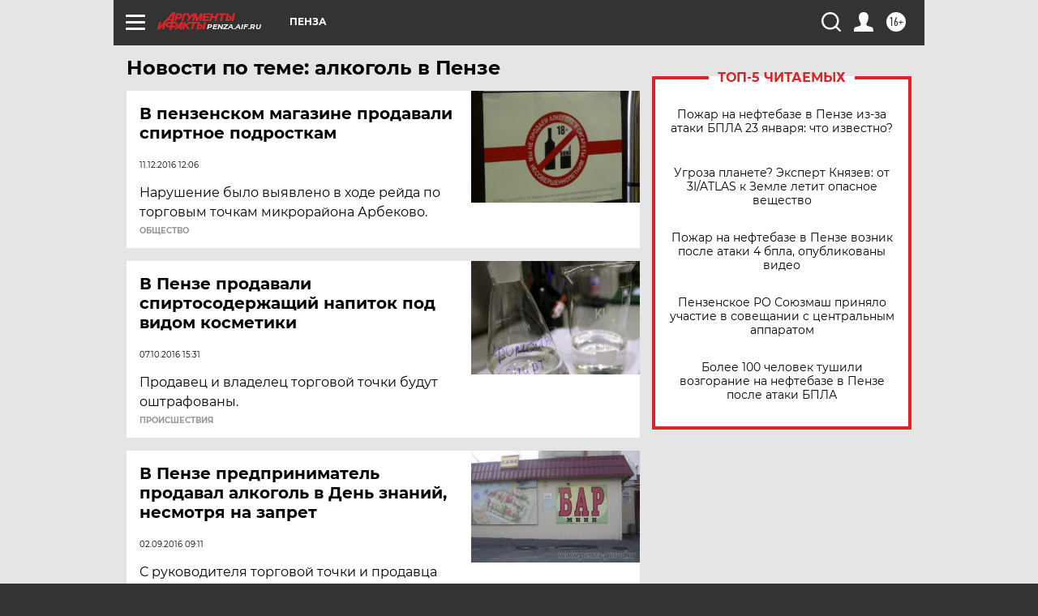

--- FILE ---
content_type: text/html
request_url: https://tns-counter.ru/nc01a**R%3Eundefined*aif_ru/ru/UTF-8/tmsec=aif_ru/456836692***
body_size: -72
content:
66CB6C0C69741BB0X1769216944:66CB6C0C69741BB0X1769216944